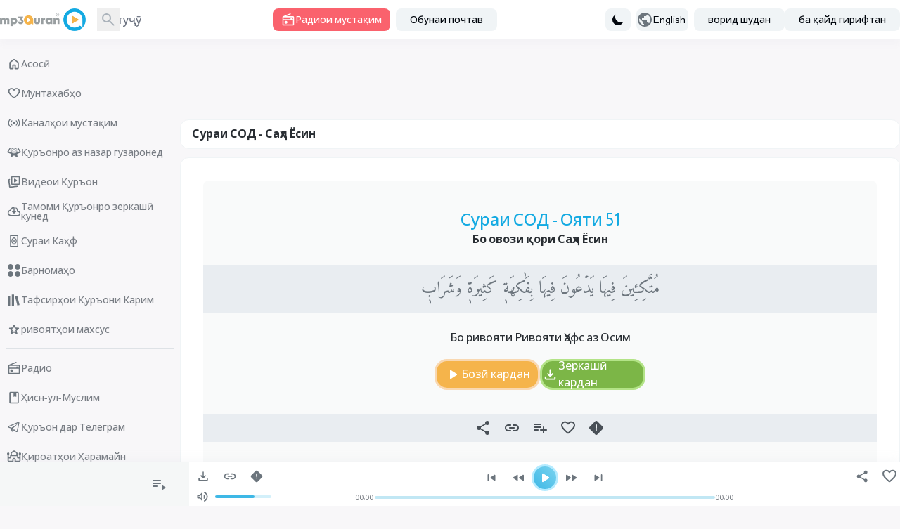

--- FILE ---
content_type: application/javascript; charset=UTF-8
request_url: https://www.mp3quran.net/js/trans/text_tg.2.81.js
body_size: 5380
content:
window.trans = {"text" : {"about":"\u0414\u0430\u0440 \u0431\u043e\u0440\u0430\u0438 \u043c\u043e","add-file":"add file","add-image":"add image","add-to-favorite":"\u0411\u0430 \u043c\u0443\u043d\u0442\u0430\u0445\u0430\u0431 \u0438\u043b\u043e\u0432\u0430 \u043a\u0430\u0440\u0434\u0430\u043d","add-to-playlist":"\u0411\u0430 \u0440\u04ef\u0439\u0445\u0430\u0442\u0438 \u043d\u0430\u0432\u043e\u0437\u0438\u0448 \u0438\u043b\u043e\u0432\u0430 \u043a\u0430\u0440\u0434\u0430\u043d","added":"\u0418\u043b\u043e\u0432\u0430 \u043a\u0430\u0440\u0434\u0430 \u0448\u0443\u0434","all":"\u04b2\u0430\u043c\u0430","all-ads":"\u04b2\u0430\u043c\u0430 \u044d\u044a\u043b\u043e\u043d\u04b3\u043e","all-apps":"\u04b2\u0430\u043c\u0430 \u0431\u0430\u0440\u043d\u043e\u043c\u0430\u04b3\u043e","all-languages":"\u04b2\u0430\u043c\u0430 \u0437\u0430\u0431\u043e\u043d\u04b3\u043e","all-links":"\u04b2\u0430\u043c\u0430 \u043f\u0430\u0439\u0432\u0430\u043d\u0434\u04b3\u043e","all-messages":"\u04b2\u0430\u043c\u0430\u0438 \u043f\u0430\u0451\u043c\u04b3\u043e","all-mushafs":"\u04b2\u0430\u043c\u0430 \u043c\u0443\u0441\u04b3\u0430\u0444\u04b3\u043e","all-pages":"\u04b2\u0430\u043c\u0430\u0438 \u0441\u0430\u04b3\u0438\u0444\u0430\u04b3\u043e","all-quran":"\u049a\u0443\u0440\u044a\u043e\u043d\u0438 \u043a\u043e\u043c\u0438\u043b","all-radio_cats":"\u041a\u0430\u0442\u0435\u0433\u043e\u0440\u0438\u044f\u04b3\u043e\u0438 \u0440\u0430\u0434\u0438\u043e","all-radio_reciters":"\u04b2\u0430\u043c\u0430 \u049b\u043e\u0440\u0438\u0451\u043d","all-radios":"\u04b2\u0430\u043c\u0430 \u0440\u0430\u0434\u0438\u043e\u04b3\u043e","all-reads":"\u04b2\u0430\u043c\u0430 \u049b\u0438\u0440\u043e\u0430\u0442\u04b3\u043e","all-reciters":"\u04b2\u0430\u043c\u0430 \u049b\u043e\u0440\u0438\u0451\u043d","all-reports":"\u04b2\u0430\u043c\u0430 \u0433\u0443\u0437\u043e\u0440\u0438\u0448\u04b3\u043e","all-rewayat":"\u04b2\u0430\u043c\u0430 \u0440\u0438\u0432\u043e\u044f\u0442\u04b3\u043e","all-servers":"\u04b2\u0430\u043c\u0430 \u0441\u0435\u0440\u0432\u0435\u0440\u04b3\u043e","all-soar":"\u04b2\u0430\u043c\u0430 \u0441\u0443\u0440\u0430\u04b3\u043e","all-special_rewayat":"\u04b2\u0430\u043c\u0430 \u0440\u0438\u0432\u043e\u044f\u0442\u04b3\u043e\u0438 \u043c\u0430\u0445\u0441\u0443\u0441","all-tadabors":"\u04b2\u0430\u043c\u0430 \u0442\u0430\u0434\u0430\u0431\u0431\u0443\u0440\u04b3\u043e","all-tafsirs":"\u04b2\u0430\u043c\u0430 \u0442\u0430\u0444\u0441\u0438\u0440\u04b3\u043e","all-translations":"\u04b2\u0430\u043c\u0430 \u0442\u0430\u0440\u04b7\u0443\u043c\u0430\u04b3\u043e","all-tsoras":"\u04b2\u0430\u043c\u0430 \u0441\u0443\u0440\u0430\u04b3\u043e","all-tvs":"\u04b2\u0430\u043c\u0430 \u0448\u0430\u0431\u0430\u043a\u0430\u04b3\u043e","all-twenty_reads":"\u04b2\u0430\u043c\u0430 \u049b\u0438\u0440\u043e\u0430\u0442\u04b3\u043e\u0438 \u0434\u0430\u04b3\u0433\u043e\u043d\u0430","all-twenty_rewayat":"\u04b2\u0430\u043c\u0430 \u0440\u0438\u0432\u043e\u044f\u0442\u04b3\u043e\u0438 \u0434\u0430\u04b3\u0433\u043e\u043d\u0430","all-users":"\u04b2\u0430\u043c\u0430 \u043a\u043e\u0440\u0431\u0430\u0440\u043e\u043d","all-vgroups":"\u04b2\u0430\u043c\u0430 \u0433\u0443\u0440\u04ef\u04b3\u04b3\u043e\u0438 \u0432\u0438\u0434\u0435\u043e","all-videos":"\u04b2\u0430\u043c\u0430\u0438 \u0432\u0438\u0434\u0435\u043e\u04b3\u043e","api":"API","api-3":"API \u0412\u0435\u0440\u0441\u0438\u044f\u0438 3","api-old-versions":"\u0412\u0435\u0440\u0441\u0438\u044f\u04b3\u043e\u0438 \u043a\u04ef\u04b3\u043d\u0430\u0438 API","api3":"API \u0412\u0435\u0440\u0441\u0438\u044f\u0438 3","app-type-":"app type ","app-type-1":"\u0411\u0430\u0440\u043d\u043e\u043c\u0430\u04b3\u043e\u0438 \u0442\u0435\u043b\u0435\u0432\u0438\u0437\u0438\u043e\u043d\u04e3","app-type-2":"\u0411\u0430\u0440\u043d\u043e\u043c\u0430\u04b3\u043e\u0438 \u0442\u0435\u043b\u0435\u0444\u043e\u043d\u04e3","apps":"\u0411\u0430\u0440\u043d\u043e\u043c\u0430\u04b3\u043e","are-you-sure":"\u0428\u0443\u043c\u043e \u043c\u0443\u0442\u043c\u0430\u044a\u0438\u043d \u04b3\u0430\u0441\u0442\u0435\u0434","bookmark-created":"\u0410\u043b\u043e\u043c\u0430\u0442 \u0433\u0443\u0437\u043e\u0448\u0442\u0430 \u0448\u0443\u0434","bookmark-not-created":"\u0410\u043b\u043e\u043c\u0430\u0442 \u0433\u0443\u0437\u043e\u0448\u0442\u0430 \u043d\u0430\u0448\u0443\u0434","bookmark-tafsir":"\u0422\u0430\u0444\u0441\u0438\u0440\u0440\u043e \u0437\u0430\u0445\u0438\u0440\u0430 \u043a\u0443\u043d\u0435\u0434","bottom-center":"\u041c\u0430\u0440\u043a\u0430\u0437\u0438 \u043f\u043e\u0451\u043d","bottom-left":"\u0427\u0430\u043f\u0438 \u043f\u043e\u0451\u043d","bottom-right":"\u0420\u043e\u0441\u0442\u0438 \u043f\u043e\u0451\u043d","cancel":"cancel","close":"\u041f\u04ef\u0448\u0438\u0434\u0430\u043d","completed":"\u0417\u0435\u0440\u043a\u0430\u0448\u0438\u04b3\u043e","contact":"\u0411\u043e \u043c\u043e \u0442\u0430\u043c\u043e\u0441 \u0433\u0438\u0440\u0435\u0434","contact-error-message":"\u0411\u0443\u0431\u0430\u0445\u0448\u0435\u0434! \u04b2\u0430\u043d\u0433\u043e\u043c\u0438 \u0444\u0438\u0440\u0438\u0441\u0442\u043e\u0434\u0430\u043d\u0438 \u043f\u0430\u0451\u043c\u0438 \u0448\u0443\u043c\u043e \u0445\u0430\u0442\u043e\u0433\u04e3 \u0440\u0443\u0445 \u0434\u043e\u0434. \u041b\u0443\u0442\u0444\u0430\u043d, \u0434\u0443\u0431\u043e\u0440\u0430 \u043a\u04ef\u0448\u0438\u0448 \u043a\u0443\u043d\u0435\u0434.","contact-success-message":"\u041f\u0430\u0451\u043c\u0438 \u0448\u0443\u043c\u043e \u0431\u043e\u043c\u0443\u0432\u0430\u0444\u0444\u0430\u049b\u0438\u044f\u0442 \u0444\u0438\u0440\u0438\u0441\u0442\u043e\u0434\u0430 \u0448\u0443\u0434. \u041c\u043e \u0431\u0430 \u0437\u0443\u0434\u04e3 \u0431\u043e \u0448\u0443\u043c\u043e \u0442\u0430\u043c\u043e\u0441 \u0445\u043e\u04b3\u0435\u043c \u0433\u0438\u0440\u0438\u0444\u0442!","copied":"\u041d\u0443\u0441\u0445\u0430\u0431\u0430\u0440\u0434\u043e\u0440\u04e3 \u0448\u0443\u0434","copy-link":"\u041d\u0443\u0441\u0445\u0430\u0431\u0430\u0440\u0434\u043e\u0440\u0438\u0438 \u0438\u0441\u0442\u0438\u043d\u043e\u0434","copy-text":"\u041d\u0443\u0441\u0445\u0430\u0431\u0430\u0440\u0434\u043e\u0440\u0438\u0438 \u043c\u0430\u0442\u043d","dict-fallback-message":"dict fallback message","dict-fallback-text":"dict fallback text","dict-file-too-big":"dict file too big","dict-invalid-file-type":"dict invalid file type","dict-max-files-exceeded":"dict max files exceeded","dict-response-error":"dict response error","dict-upload-canceled":"dict upload canceled","direct-download":"\u0417\u0435\u0440\u043a\u0430\u0448\u0438\u0438 \u043c\u0443\u0441\u0442\u0430\u049b\u0438\u043c","divider":"\u04b6\u0443\u0434\u043e\u043a\u0443\u043d\u0430\u043d\u0434\u0430","done":"\u0410\u043d\u04b7\u043e\u043c \u0451\u0444\u0442","download":"\u0417\u0435\u0440\u043a\u0430\u0448\u04e3 \u043a\u0430\u0440\u0434\u0430\u043d","download-video-with-logo":"\u0417\u0435\u0440\u043a\u0430\u0448\u0438\u0438 \u0432\u0438\u0434\u0435\u043e \u0431\u043e \u043b\u043e\u0433\u043e\u0442\u0438\u043f","download-with-logo":"\u0417\u0435\u0440\u043a\u0430\u0448\u04e3 \u0431\u043e \u043b\u043e\u0433\u043e\u0442\u0438\u043f","email":"\u041f\u043e\u0447\u0442\u0430\u0438 \u044d\u043b\u0435\u043a\u0442\u0440\u043e\u043d\u04e3","end_aya":"\u041e\u0445\u0438\u0440\u0438 \u043e\u044f\u0442","error":"\u0425\u0430\u0442\u043e\u0433\u04e3","error-000-text":"\u0425\u0430\u0442\u043e\u0433\u0438\u0438 \u043d\u043e\u043c\u0430\u044a\u043b\u0443\u043c","error-000-title":"\u0425\u0430\u0442\u043e\u0433\u04e3","error-403-text":"\u0411\u0443\u0431\u0430\u0445\u0448\u0435\u0434! \u0428\u0443\u043c\u043e \u0431\u0430\u0440\u043e\u0438 \u0438\u043d \u0434\u0430\u0441\u0442\u0440\u0430\u0441\u04e3 \u043d\u0430\u0434\u043e\u0440\u0435\u0434.","error-403-title":"403 \u043c\u0430\u043d\u044a","error-404-text":"\u041c\u043e \u0451\u0444\u0442\u0430 \u043d\u0430\u0442\u0430\u0432\u043e\u043d\u0438\u0441\u0442\u0435\u043c \u043e\u043d \u0447\u0438\u0440\u043e, \u043a\u0438 \u04b7\u0443\u0441\u0442\u0443\u04b7\u04ef \u043a\u0430\u0440\u0434\u0435\u043c","error-404-title":"\u0425\u0430\u0442\u043e\u0438 404","error-500-text":"\u0412\u0435\u0431-\u0441\u0435\u0440\u0432\u0435\u0440 \u0445\u0430\u0442\u043e\u0438 \u0434\u043e\u0445\u0438\u043b\u0438\u0440\u043e \u0431\u0430\u0440\u043c\u0435\u0433\u0430\u0440\u0434\u043e\u043d\u0430\u0434.","error-500-title":"500 \u0445\u0430\u0442\u043e\u0438 \u0434\u043e\u0445\u0438\u043b\u0438\u0438 \u0441\u0435\u0440\u0432\u0435\u0440","error-502-text":"\u041c\u0430\u043d\u0431\u0430\u044a \u0451\u0444\u0442 \u043d\u0430\u0448\u0443\u0434.","error-502-title":"502 \u0413\u0443\u0437\u0430\u0440\u0433\u043e\u04b3\u0438 \u0431\u0430\u0434","error-503-text":"\u0412\u0435\u0431-\u0441\u0435\u0440\u0432\u0435\u0440 \u0445\u0430\u0442\u043e\u0438 \u043c\u0443\u0432\u0430\u049b\u049b\u0430\u0442\u0438\u0438 \u0493\u0430\u0439\u0440\u0438\u0447\u0430\u0448\u043c\u0434\u043e\u0448\u0442\u0440\u043e \u0431\u0430\u0440\u043c\u0435\u0433\u0430\u0440\u0434\u043e\u043d\u0430\u0434","error-503-title":"503 \u0425\u0430\u0434\u0430\u043c\u043e\u0442 \u0434\u0430\u0441\u0442\u043d\u043e\u0440\u0430\u0441 \u0430\u0441\u0442","error-504-text":"\u0412\u0435\u0431-\u0441\u0435\u0440\u0432\u0435\u0440 \u0445\u0430\u0442\u043e\u0438 \u043d\u043e\u0433\u0430\u04b3\u043e\u043d\u0438\u0438 \u0448\u0430\u0431\u0430\u043a\u0430\u0440\u043e \u0431\u0430\u0440\u043c\u0435\u0433\u0430\u0440\u0434\u043e\u043d\u0430\u0434","error-504-title":"\u041f\u043e\u0451\u043d\u0438 \u0432\u0430\u049b\u0442","error-copying-text":"\u0425\u0430\u0442\u043e\u0433\u04e3 \u04b3\u0430\u043d\u0433\u043e\u043c\u0438 \u043d\u0443\u0441\u0445\u0430\u0431\u0430\u0440\u0434\u043e\u0440\u0438\u0438 \u043c\u0430\u0442\u043d","error-fetching-favorites":"\u0425\u0430\u0442\u043e\u0433\u04e3 \u04b3\u0430\u043d\u0433\u043e\u043c\u0438 \u0433\u0438\u0440\u0438\u0444\u0442\u0430\u043d\u0438 \u043c\u0443\u043d\u0442\u0430\u0445\u0430\u0431\u04b3\u043e","error-saving-favorites":"\u0425\u0430\u0442\u043e\u0433\u04e3 \u04b3\u0430\u043d\u0433\u043e\u043c\u0438 \u0437\u0430\u0445\u0438\u0440\u0430 \u043a\u0430\u0440\u0434\u0430\u043d\u0438 \u043c\u0443\u043d\u0442\u0430\u0445\u0430\u0431\u04b3\u043e","favorites":"\u041c\u0443\u043d\u0442\u0430\u0445\u0430\u0431\u04b3\u043e","favorites-description":"\u041a\u0438\u0442\u043e\u0431\u0445\u043e\u043d\u0430\u0438 \u0430\u0443\u0434\u0438\u043e\u0438\u0438 \u049a\u0443\u0440\u044a\u043e\u043d \u0434\u043e\u0440\u043e\u0438 \u0448\u0443\u043c\u043e\u0440\u0430\u0438 \u0437\u0438\u0451\u0434\u0438 \u049b\u043e\u0440\u0438\u0451\u043d \u0431\u043e \u0440\u0438\u0432\u043e\u044f\u0442\u04b3\u043e \u0432\u0430 \u0437\u0430\u0431\u043e\u043d\u04b3\u043e\u0438 \u0433\u0443\u043d\u043e\u0433\u0443\u043d, \u0431\u043e \u0438\u0441\u0442\u0438\u043d\u043e\u0434\u04b3\u043e\u0438 \u0437\u0435\u0440\u043a\u0430\u0448\u0438\u0438 \u043c\u0443\u0441\u0442\u0430\u049b\u0438\u043c \u0431\u0430\u0440\u043e\u0438 MP3-\u04b3\u043e\u0438 \u0431\u0430\u043b\u0430\u043d\u0434\u0441\u0438\u0444\u0430\u0442, \u0440\u0430\u0434\u0438\u043e, \u0442\u043e\u0440\u0440\u0435\u043d\u0442 \u0432\u0430 \u0445\u0438\u0434\u043c\u0430\u0442\u04b3\u043e\u0438 \u0433\u04ef\u0448\u043a\u0443\u043d\u0438\u0438 \u043c\u0443\u0441\u0442\u0430\u049b\u0438\u043c \u043c\u0435\u0431\u043e\u0448\u0430\u0434.","file":"\u041d\u043e\u043c\u0438 \u0444\u0430\u0439\u043b","go-to-home":"\u0410\u0441\u043e\u0441\u04e3","haramain":"\u049a\u0438\u0440\u043e\u0430\u0442\u04b3\u043e\u0438 \u04b2\u0430\u0440\u0430\u043c\u0430\u0439\u043d","hisn-muslim":"\u04b2\u0438\u0441\u043d-\u0443\u043b-\u041c\u0443\u0441\u043b\u0438\u043c","home":"\u0410\u0441\u043e\u0441\u04e3","imo-apis":"imo apis","index":"index","islam-on-telegram":"\u049a\u0443\u0440\u044a\u043e\u043d \u0434\u0430\u0440 \u0422\u0435\u043b\u0435\u0433\u0440\u0430\u043c","item-added-playlist":"\u0421\u0443\u0440\u0430 \u0431\u0430 \u043a\u0438\u0442\u043e\u0431\u0445\u043e\u043d\u0430\u0438 \u0430\u0443\u0434\u0438\u043e\u0438\u0438 \u0448\u0443\u043c\u043e \u0438\u043b\u043e\u0432\u0430 \u043a\u0430\u0440\u0434\u0430 \u0448\u0443\u0434.","item-not-added-playlist":"\u0418\u043d \u0430\u0448\u0451 \u0431\u0430 \u0440\u04ef\u0439\u0445\u0430\u0442\u0438 \u043d\u0430\u0432\u043e\u0437\u0438\u0448 \u0438\u043b\u043e\u0432\u0430 \u043a\u0430\u0440\u0434\u0430 \u043d\u0430\u0448\u0443\u0434.","itunes":"iTunes","language":"language","lead-more":"\u0411\u0435\u0448\u0442\u0430\u0440","leechers":"\u0418\u0441\u0442\u0438\u0444\u043e\u0434\u0430\u0431\u0430\u0440\u0430\u043d\u0434\u0430\u0433\u043e\u043d","listen":"\u0413\u04ef\u0448 \u043a\u0430\u0440\u0434\u0430\u043d","listen-to-radio":"\u0420\u0430\u0434\u0438\u043e\u0438 \u043c\u0443\u0441\u0442\u0430\u049b\u0438\u043c\u0440\u043e \u0433\u04ef\u0448 \u043a\u0443\u043d\u0435\u0434","live-radio":"\u0420\u0430\u0434\u0438\u043e\u0438 \u043c\u0443\u0441\u0442\u0430\u049b\u0438\u043c","live-tvs":"\u041a\u0430\u043d\u0430\u043b\u04b3\u043e\u0438 \u043c\u0443\u0441\u0442\u0430\u049b\u0438\u043c","login-and-play-to-bookmark":"\u0411\u0430\u0440\u043e\u0438 \u049b\u0430\u0439\u0434 \u043a\u0430\u0440\u0434\u0430\u043d\u0438 \u0442\u0430\u0444\u0441\u0438\u0440 \u0432\u043e\u0440\u0438\u0434 \u0448\u0430\u0432\u0435\u0434.","logo-video-download-video":"\u0411\u043e\u0440\u0433\u0438\u0440\u0438\u0438 \u0432\u0438\u0434\u0435\u043e","logo-video-error-image":"\u0425\u0430\u0442\u043e\u0433\u04e3 \u04b3\u0430\u043d\u0433\u043e\u043c\u0438 \u0438\u043b\u043e\u0432\u0430 \u043a\u0430\u0440\u0434\u0430\u043d\u0438 \u043b\u043e\u0433\u043e\u0442\u0438\u043f","logo-video-error-place":"\u0425\u0430\u0442\u043e\u0433\u04e3 \u0434\u0430\u0440 \u04b7\u043e\u0439\u0433\u0438\u0440\u043a\u0443\u043d\u0438\u0438 \u043b\u043e\u0433\u043e\u0442\u0438\u043f","logo-video-generate-video":"\u042d\u04b7\u043e\u0434\u0438 \u0432\u0438\u0434\u0435\u043e","logo-video-select-logo":"\u0418\u043d\u0442\u0438\u0445\u043e\u0431\u0438 \u043b\u043e\u0433\u043e\u0442\u0438\u043f","logo-video-select-place":"\u0418\u043d\u0442\u0438\u0445\u043e\u0431\u0438 \u04b7\u043e\u0439\u0433\u0438\u0440\u043a\u0443\u043d\u0438\u0438 \u043b\u043e\u0433\u043e\u0442\u0438\u043f","logo-video-title-1":"\u0418\u043b\u043e\u0432\u0430 \u043a\u0430\u0440\u0434\u0430\u043d\u0438 \u0442\u0430\u0441\u0432\u0438\u0440\u04b3\u043e \u0431\u0430 \u0432\u0438\u0434\u0435\u043e\u0438 \u043d\u0430\u0432\u0431\u0430\u0442\u04e3","main-description":"\u041a\u0438\u0442\u043e\u0431\u0445\u043e\u043d\u0430\u0438 \u0430\u0443\u0434\u0438\u043e\u0438\u0438 \u049a\u0443\u0440\u044a\u043e\u043d\u0438 \u041a\u0430\u0440\u0438\u043c \u0448\u0443\u043c\u043e\u0440\u0430\u0438 \u0437\u0438\u0451\u0434\u0438 \u049b\u043e\u0440\u0438\u0451\u043d\u0440\u043e \u0431\u043e \u0440\u0438\u0432\u043e\u044f\u0442\u04b3\u043e \u0432\u0430 \u0437\u0430\u0431\u043e\u043d\u04b3\u043e\u0438 \u0433\u0443\u043d\u043e\u0433\u0443\u043d \u0434\u0430\u0440 \u0431\u0430\u0440 \u043c\u0435\u0433\u0438\u0440\u0430\u0434, \u0431\u043e \u0438\u0441\u0442\u0438\u043d\u043e\u0434\u04b3\u043e\u0438 \u043c\u0443\u0441\u0442\u0430\u049b\u0438\u043c\u0438 \u0437\u0435\u0440\u043a\u0430\u0448\u04e3 \u0431\u0430\u0440\u043e\u0438 \u0441\u0443\u0440\u0430\u04b3\u043e \u0431\u043e \u0441\u0438\u0444\u0430\u0442\u0438 \u0431\u0430\u043b\u0430\u043d\u0434 MP3 128, \u0438\u043d\u0447\u0443\u043d\u0438\u043d \u0445\u0438\u0434\u043c\u0430\u0442\u04b3\u043e\u0438 \u0440\u0430\u0434\u0438\u043e, \u0442\u043e\u0440\u0440\u0435\u043d\u0442 \u0432\u0430 \u0433\u04ef\u0448\u043a\u0443\u043d\u0438\u0438 \u043c\u0443\u0441\u0442\u0430\u049b\u0438\u043c.","main-menu":"\u041c\u0435\u043d\u044e\u0438 \u0430\u0441\u043e\u0441\u04e3","main-title":"\u049a\u0443\u0440\u044a\u043e\u043d\u0438 \u041a\u0430\u0440\u0438\u043c - \u041a\u0438\u0442\u043e\u0431\u0445\u043e\u043d\u0430\u0438 \u0430\u0443\u0434\u0438\u043e\u04e3 - MP3 Quran","menu-":"\u041c\u0435\u043d\u044e","menu-desktop":"\u041c\u0435\u043d\u044e\u0438 \u041c\u0438\u0437\u0438 \u043a\u043e\u0440\u04e3","menu-mobile":"\u041c\u0435\u043d\u044e\u0438 \u043c\u043e\u0431\u0438\u043b\u04e3","message":"\u041f\u0430\u0451\u043c","messages":"\u041f\u0430\u0451\u043c\u04b3\u043e","more":"\u0411\u0435\u0448\u0442\u0430\u0440","mushaf":"mushaf","name":"\u041d\u043e\u043c","name_english":"\u041d\u043e\u043c \u0431\u0430 \u0437\u0430\u0431\u043e\u043d\u0438 \u0430\u043d\u0433\u043b\u0438\u0441\u04e3","newsletter":"\u041e\u0431\u0443\u043d\u0430\u0438 \u043f\u043e\u0447\u0442\u0430\u0432\u04e3","newsletter-intro":"\u0410\u0437 \u0438\u043b\u043e\u0432\u0430\u04b3\u043e\u0438 \u043e\u0445\u0438\u0440\u0438\u043d \u0431\u0430 \u043a\u0438\u0442\u043e\u0431\u0445\u043e\u043d\u0430\u0438 \u0430\u0443\u0434\u0438\u043e\u0438\u0438 \u049a\u0443\u0440\u044a\u043e\u043d \u043e\u0433\u043e\u04b3 \u0431\u043e\u0448\u0435\u0434. \u0411\u0430\u0440\u043e\u0438 \u0433\u0438\u0440\u0438\u0444\u0442\u0430\u043d\u0438 \u049b\u0438\u0440\u043e\u0430\u0442\u04b3\u043e\u0438 \u043d\u0430\u0432, \u0438\u0441\u0442\u0438\u043d\u043e\u0434\u04b3\u043e\u0438 \u043c\u0443\u0441\u0442\u0430\u049b\u0438\u043c\u0438 \u0437\u0435\u0440\u043a\u0430\u0448\u04e3, \u043d\u0430\u0448\u0440\u04b3\u043e\u0438 \u0431\u0430\u043b\u0430\u043d\u0434\u0441\u0438\u0444\u0430\u0442 \u0432\u0430 \u043d\u0430\u0432\u0441\u043e\u0437\u0438\u04b3\u043e\u0438 \u0434\u043e\u0438\u043c\u04e3 \u0431\u0430\u0440\u043e\u0438 \u0445\u0438\u0434\u043c\u0430\u0442\u04b3\u043e\u0438 \u0440\u0430\u0434\u0438\u043e \u0432\u0430 \u0433\u04ef\u0448\u043a\u0443\u043d\u04e3 \u0431\u0430 \u043e\u0431\u0443\u043d\u0430\u0438 \u043f\u043e\u0447\u0442\u0430\u0432\u04e3 \u043e\u0431\u0443\u043d\u0430 \u0448\u0430\u0432\u0435\u0434.","newsletter-success":"\u0428\u0443\u043c\u043e \u04b3\u043e\u043b\u043e \u0431\u0430 \u0440\u04ef\u0439\u0445\u0430\u0442\u0438 \u043f\u043e\u0447\u0442\u0430\u0438 \u043c\u043e \u043e\u0431\u0443\u043d\u0430 \u0448\u0443\u0434\u0435\u0434.","newsletters":"newsletters","next":"\u0411\u0430\u044a\u0434\u04e3","no-item-found":"no item found","no-result":"\u041d\u0430\u0442\u0438\u04b7\u0430\u0435 \u043d\u0435\u0441\u0442","not-added":"\u0418\u043b\u043e\u0432\u0430 \u043d\u0430\u0448\u0443\u0434\u0430\u0430\u0441\u0442","not-reported":"\u0413\u0443\u0437\u043e\u0440\u0438\u0448 \u0434\u043e\u0434\u0430 \u043d\u0430\u0448\u0443\u0434\u0430\u0430\u0441\u0442","note":"note","options":"options","order":"\u0422\u0430\u0440\u0442\u0438\u0431","our-apps":"\u0411\u0430\u0440\u043d\u043e\u043c\u0430\u04b3\u043e\u0438 \u043c\u043e","our-apps-text":"\u0411\u0430\u0440\u043d\u043e\u043c\u0430\u0438 \u043c\u043e\u0440\u043e \u0437\u0435\u0440\u043a\u0430\u0448\u04e3 \u043a\u0443\u043d\u0435\u0434","page":"\u0421\u0430\u04b3\u0438\u0444\u0430","part":"\u04b6\u0443\u0437\u044a","pause":"\u0422\u0430\u0432\u0430\u049b\u049b\u0443\u0444","placement-":"\u04b6\u043e\u0439\u0433\u0438\u0440\u043a\u0443\u043d\u04e3","placement-header":"\u04b6\u043e\u0439\u0433\u0438\u0440\u043a\u0443\u043d\u04e3 \u0434\u0430\u0440 \u0441\u0430\u0440\u043b\u0430\u0432\u04b3\u0430","play":"\u0411\u043e\u0437\u04e3 \u043a\u0430\u0440\u0434\u0430\u043d","play-to-bookmark":"\u0422\u0430\u0444\u0441\u0438\u0440\u0440\u043e \u0431\u0430\u0440\u043e\u0438 \u049b\u0430\u0439\u0434 \u043a\u0430\u0440\u0434\u0430\u043d\u0438 \u0432\u0430\u049b\u0442 \u0431\u043e\u0437\u04e3 \u043a\u0443\u043d\u0435\u0434","playlist":"\u0420\u04ef\u0439\u0445\u0430\u0442\u0438 \u043d\u0430\u0432\u043e\u0437\u0438\u0448","playlist-deleted-text":"\u0420\u04ef\u0439\u0445\u0430\u0442\u0438 \u043d\u0430\u0432\u043e\u0437\u0438\u0448 \u04b3\u0430\u0437\u0444 \u0448\u0443\u0434","playlist-loaded-text":"\u0420\u04ef\u0439\u0445\u0430\u0442\u0438 \u043d\u0430\u0432\u043e\u0437\u0438\u0448 \u0431\u043e\u0440 \u043a\u0430\u0440\u0434\u0430 \u0448\u0443\u0434","playlist-name-too-short":"\u041d\u043e\u043c\u0438 \u0440\u04ef\u0439\u0445\u0430\u0442\u0438 \u043d\u0430\u0432\u043e\u0437\u0438\u0448 \u0445\u0435\u043b\u0435 \u043a\u04ef\u0442\u043e\u04b3 \u0430\u0441\u0442","playlist-not-deleted-text":"\u0420\u04ef\u0439\u0445\u0430\u0442\u0438 \u043d\u0430\u0432\u043e\u0437\u0438\u0448 \u04b3\u0430\u0437\u0444 \u043d\u0430\u0448\u0443\u0434","playlist-not-loaded-text":"\u0420\u04ef\u0439\u0445\u0430\u0442\u0438 \u043d\u0430\u0432\u043e\u0437\u0438\u0448 \u0431\u043e\u0440 \u043a\u0430\u0440\u0434\u0430 \u043d\u0430\u0448\u0443\u0434","playlists":"\u041a\u0438\u0442\u043e\u0431\u0445\u043e\u043d\u0430\u0438 \u0430\u0443\u0434\u0438\u043e\u0438\u0438 \u043c\u0430\u043d","please-provide-detailed-note":"\u041b\u0443\u0442\u0444\u0430\u043d \u0442\u0430\u0432\u0441\u0438\u0444\u0438 \u043c\u0443\u0444\u0430\u0441\u0441\u0430\u043b\u0442\u0430\u0440\u0438 \u043c\u0430\u0441\u044a\u0430\u043b\u0430\u0440\u043e \u043f\u0435\u0448\u043d\u0438\u04b3\u043e\u0434 \u043a\u0443\u043d\u0435\u0434","please-select-sora":"\u041b\u0443\u0442\u0444\u0430\u043d \u0441\u0443\u0440\u0430\u0440\u043e \u0438\u043d\u0442\u0438\u0445\u043e\u0431 \u043a\u0443\u043d\u0435\u0434","previous":"\u043f\u0435\u0448\u0438\u043d\u0430","privacy":"\u0421\u0438\u0451\u0441\u0430\u0442\u0438 \u043c\u0430\u0445\u0444\u0438\u044f\u0442","quick-access":"\u0414\u0430\u0441\u0442\u0440\u0430\u0441\u0438\u0438 \u0437\u0443\u0434","quran":"\u049a\u0443\u0440\u044a\u043e\u043d\u0440\u043e \u0430\u0437 \u043d\u0430\u0437\u0430\u0440 \u0433\u0443\u0437\u0430\u0440\u043e\u043d\u0435\u0434","quran-download":"\u0422\u0430\u043c\u043e\u043c\u0438 \u049a\u0443\u0440\u044a\u043e\u043d\u0440\u043e \u0437\u0435\u0440\u043a\u0430\u0448\u04e3 \u043a\u0443\u043d\u0435\u0434","radio_cat":"radio_cat","radio_cats":"Radio categories","radio_reciters":"\u0642\u0631\u0627\u0621 \u0627\u0644\u0625\u062f\u0627\u0639\u0627\u062a","radio-added-favorites":"\u0420\u0430\u0434\u0438\u043e \u0431\u0430 \u043c\u0443\u043d\u0442\u0430\u0445\u0430\u0431\u04b3\u043e \u0438\u043b\u043e\u0432\u0430 \u043a\u0430\u0440\u0434\u0430 \u0448\u0443\u0434","radio-removed-favorites":"\u0420\u0430\u0434\u0438\u043e \u0430\u0437 \u043c\u0443\u043d\u0442\u0430\u0445\u0430\u0431\u04b3\u043e \u0442\u043e\u0437\u0430 \u043a\u0430\u0440\u0434\u0430 \u0448\u0443\u0434","radios":"\u0420\u0430\u0434\u0438\u043e","read":"read","read-added-favorites":"\u049a\u043e\u0440\u04e3 \u0431\u0430 \u043c\u0443\u043d\u0442\u0430\u0445\u0430\u0431\u04b3\u043e \u0438\u043b\u043e\u0432\u0430 \u043a\u0430\u0440\u0434\u0430 \u0448\u0443\u0434","read-removed-favorites":"\u049a\u043e\u0440\u04e3 \u0430\u0437 \u043c\u0443\u043d\u0442\u0430\u0445\u0430\u0431\u04b3\u043e \u0445\u043e\u0440\u0438\u04b7 \u043a\u0430\u0440\u0434\u0430 \u0448\u0443\u0434","reads":"\u049a\u0438\u0440\u043e\u0430\u0442\u04b3\u043e","reciter":"reciter","reciters":"\u049a\u043e\u0440\u0438\u0451\u043d","remove-from-bookmarks":"\u0410\u0437 \u0445\u0430\u0442\u0447\u04ef\u0431\u04b3\u043e \u0445\u043e\u0440\u0438\u04b7 \u043a\u0443\u043d\u0435\u0434","remove-from-favorite":"\u0410\u0437 \u043c\u0443\u043d\u0442\u0430\u0445\u0430\u0431\u04b3\u043e \u0445\u043e\u0440\u0438\u04b7 \u043a\u0443\u043d\u0435\u0434","removed":"\u0425\u043e\u0440\u0438\u04b7 \u043a\u0430\u0440\u0434\u0430 \u0448\u0443\u0434","report-sora":"\u0414\u0430\u0440 \u0431\u043e\u0440\u0430\u0438 \u0445\u0430\u0442\u043e\u0433\u04e3 \u0451 \u043c\u0443\u0448\u043a\u0438\u043b\u043e\u0442 \u0433\u0443\u0437\u043e\u0440\u0438\u0448 \u0434\u0438\u04b3\u0435\u0434","report-sora-error":"\u0414\u0430\u0440 \u0431\u043e\u0440\u0430\u0438 \u0445\u0430\u0442\u043e\u0433\u04e3 \u0434\u0430\u0440 \u0441\u0443\u0440\u0430 \u0433\u0443\u0437\u043e\u0440\u0438\u0448 \u0434\u0438\u04b3\u0435\u0434","reported":"\u0413\u0443\u0437\u043e\u0440\u0438\u0448 \u0434\u043e\u0434\u0430 \u0448\u0443\u0434","reports":"\u0413\u0443\u0437\u043e\u0440\u0438\u0448\u04b3\u043e","results-from":"\u041d\u0430\u0442\u0438\u04b7\u0430\u04b3\u043e \u0430\u0437","rewaya":"rewaya","rewayat":"rewayat","save":"save","search":"\u04b6\u0443\u0441\u0442\u0443\u04b7\u04ef","search-for-name":"\u04b6\u0443\u0441\u0442\u0443\u04b7\u04ef \u0430\u0437 \u0440\u04ef\u0438 \u043d\u043e\u043c","search-for-reciter":"\u04b6\u0443\u0441\u0442\u0443\u04b7\u04ef \u0431\u043e \u043d\u043e\u043c\u0438 \u049b\u043e\u0440\u04e3","search-result-for":"\u041d\u0430\u0442\u0438\u04b7\u0430\u04b3\u043e\u0438 \u04b7\u0443\u0441\u0442\u0443\u04b7\u04ef","seeders":"\u0421\u0438\u0434\u0435\u0440\u04b3\u043e","select-category":"\u041a\u0430\u0442\u0435\u0433\u043e\u0440\u0438\u044f\u0440\u043e \u0438\u043d\u0442\u0438\u0445\u043e\u0431 \u043a\u0443\u043d\u0435\u0434","select-playlist":"\u0420\u04ef\u0439\u0445\u0430\u0442\u0438 \u043d\u0430\u0432\u043e\u0437\u0438\u0448\u0440\u043e \u0438\u043d\u0442\u0438\u0445\u043e\u0431 \u043a\u0443\u043d\u0435\u0434","select-rewaya":"\u0420\u0438\u0432\u043e\u044f\u0442\u0440\u043e \u0438\u043d\u0442\u0438\u0445\u043e\u0431 \u043a\u0443\u043d\u0435\u0434 \/ \u041d\u0430\u0432\u044a\u0438 \u049a\u0443\u0440\u044a\u043e\u043d","send":"\u0418\u0440\u0441\u043e\u043b","seq_id":"seq_id","share":"\u041c\u0443\u0431\u043e\u0434\u0438\u043b\u0430 \u043a\u0430\u0440\u0434\u0430\u043d","share-description-radio":"\u0422\u0430\u0432\u0441\u0438\u0444\u0438 \u043c\u0443\u0431\u043e\u0434\u0438\u043b\u0430\u0438 \u0440\u0430\u0434\u0438\u043e","share-description-read":"\u0422\u0430\u0432\u0441\u0438\u0444\u0438 \u043c\u0443\u0431\u043e\u0434\u0438\u043b\u0430\u0438 \u049b\u0438\u0440\u043e\u0430\u0442","share-description-sora":"\u0422\u0430\u0432\u0441\u0438\u0444\u0438 \u043c\u0443\u0431\u043e\u0434\u0438\u043b\u0430\u0438 \u0441\u0443\u0440\u0430","share-facebook":"\u0424\u0435\u0439\u0441\u0431\u0443\u043a","share-telegram":"\u0422\u0435\u043b\u0435\u0433\u0440\u0430\u043c","share-title-radio":"\u0421\u0430\u0440\u043b\u0430\u0432\u04b3\u0430\u0438 \u043c\u0443\u0431\u043e\u0434\u0438\u043b\u0430\u0438 \u0440\u0430\u0434\u0438\u043e","share-title-read":"\u0421\u0430\u0440\u043b\u0430\u0432\u04b3\u0430\u0438 \u043c\u0443\u0431\u043e\u0434\u0438\u043b\u0430\u0438 \u049b\u0438\u0440\u043e\u0430\u0442","share-title-sora":"\u0421\u0430\u0440\u043b\u0430\u0432\u04b3\u0430\u0438 \u043c\u0443\u0431\u043e\u0434\u0438\u043b\u0430\u0438 \u0441\u0443\u0440\u0430","share-title-tadabor":"\u0421\u0430\u0440\u043b\u0430\u0432\u04b3\u0430\u0438 \u043c\u0443\u0431\u043e\u0434\u0438\u043b\u0430\u0438 \u0442\u0430\u0434\u0430\u0431\u0431\u0443\u0440","share-twitter":"\u0422\u0432\u0438\u0442\u0442\u0435\u0440","share-whatsapp":"\u0412\u0430\u0442\u0441\u0430\u043f","sitemap":"\u0425\u0430\u0440\u0438\u0442\u0430\u0438 \u0441\u0430\u0439\u0442","sitemap-description":"\u041a\u0438\u0442\u043e\u0431\u0445\u043e\u043d\u0430\u0438 \u0430\u0443\u0434\u0438\u043e\u0438\u0438 \u049a\u0443\u0440\u044a\u043e\u043d\u0438 \u041a\u0430\u0440\u0438\u043c \u0448\u0443\u043c\u043e\u0440\u0430\u0438 \u0437\u0438\u0451\u0434\u0438 \u0445\u043e\u043d\u0430\u043d\u0434\u0430\u0433\u043e\u043d \u0432\u0430 \u0434\u0430\u0440 \u044f\u043a\u0447\u0430\u043d\u0434 \u0440\u043e\u043c\u0430\u043d\u04b3\u043e \u0432\u0430 \u044f\u043a\u0447\u0430\u043d\u0434 \u0437\u0430\u0431\u043e\u043d\u04b3\u043e\u0440\u043e \u0434\u0430\u0440 \u0431\u0430\u0440 \u043c\u0435\u0433\u0438\u0440\u0430\u0434, \u043a\u0438 \u0431\u0435\u0432\u043e\u0441\u0438\u0442\u0430 \u0437\u0435\u0440\u043a\u0430\u0448\u04e3 \u0431\u0430 \u0441\u0443\u0440\u0430\u04b3\u043e\u0438 \u049a\u0443\u0440\u044a\u043e\u043d\u0438 \u041a\u0430\u0440\u0438\u043c \u0432\u0430 \u0441\u0438\u0444\u0430\u0442\u0438 \u0431\u0430\u043b\u0430\u043d\u0434 mp3 128, \u0438\u043b\u043e\u0432\u0430 \u0431\u0430\u0440 \u0445\u0430\u0434\u0430\u043c\u043e\u0442\u0438 \u0440\u0430\u0434\u0438\u043e \u0432\u0430 \u04b7\u04ef\u0439\u04b3\u043e \u0432\u0430 \u0445\u0438\u0434\u043c\u0430\u0442\u0438 \u043c\u0443\u0441\u0442\u0430\u049b\u0438\u043c\u0438 \u0433\u04ef\u0448\u04e3 \u049a\u0443\u0440\u044a\u043e\u043d\u0438 \u041a\u0430\u0440\u0438\u043c \u041a\u0430\u0440\u0438\u043c \u049a\u0443\u0440\u044a\u043e\u043d\u0438 \u041a\u0430\u0440\u0438\u043c \u043c\u0443\u0441\u0442\u0430\u049b\u0438\u043c\u0430\u043d \u0433\u04ef\u0448 \u043a\u0430\u0440\u0434\u0430\u043d\u0438 \u0444\u043b\u0435\u0448 \u043d\u0430\u0432\u0438\u0448\u0442\u0430, \u0431\u043e \u043e\u0432\u043e\u0437\u0438 \u0437\u0435\u0440\u043a\u0430\u0448\u04e3 \u0417\u0438\u043d\u0434\u0430\u0433\u04e3 \u0433\u04ef\u0448 \u043a\u0443\u043d\u0435\u0434","size":"\u0410\u043d\u0434\u043e\u0437\u0430","soar":"\u0421\u0443\u0440\u0430\u04b3\u043e","soar-count":"\u0428\u0443\u043c\u043e\u0440\u0430\u0438 \u0441\u0443\u0440\u0430\u04b3\u043e","sora":"\u0421\u0443\u0440\u0430","sora-added-favorites":"\u0421\u0443\u0440\u0430 \u0431\u0430 \u043c\u0443\u043d\u0442\u0430\u0445\u0430\u0431\u04b3\u043e \u0438\u043b\u043e\u0432\u0430 \u043a\u0430\u0440\u0434\u0430 \u0448\u0443\u0434","sora-name-text":"\u0421\u0443\u0440\u0430\u0438 :sora","sora-reciter-text":"\u0411\u043e \u043e\u0432\u043e\u0437\u0438 \u049b\u043e\u0440\u0438 :reciter","sora-removed-favorites":"\u0421\u0443\u0440\u0430 \u0430\u0437 \u043c\u0443\u043d\u0442\u0430\u0445\u0430\u0431\u04b3\u043e \u0445\u043e\u0440\u0438\u04b7 \u043a\u0430\u0440\u0434\u0430 \u0448\u0443\u0434","sora-reported-success":"\u0414\u0430\u0440 \u0431\u043e\u0440\u0430\u0438 \u0441\u0443\u0440\u0430 \u0431\u043e\u043c\u0443\u0432\u0430\u0444\u0444\u0430\u049b\u0438\u044f\u0442 \u0433\u0443\u0437\u043e\u0440\u0438\u0448 \u0434\u043e\u0434\u0430 \u0448\u0443\u0434","sora-reported-warn":"\u041e\u0433\u043e\u04b3\u04e3: \u0414\u0430\u0440 \u0431\u043e\u0440\u0430\u0438 \u0441\u0443\u0440\u0430 \u0433\u0443\u0437\u043e\u0440\u0438\u0448 \u0434\u043e\u0434\u0430 \u0448\u0443\u0434\u0430\u0430\u0441\u0442","sora-rewaya-text":"\u0411\u043e \u0440\u0438\u0432\u043e\u044f\u0442\u0438 :rewaya","sora-verse-nbr":"\u041e\u044f\u0442\u0438 :nbr","sora-verses-text":"\u041e\u044f\u0442\u04b3\u043e\u0438 \u0441\u0443\u0440\u0430\u0438 :sora \u0431\u043e \u043e\u0432\u043e\u0437\u0438 \u049b\u043e\u0440\u0438 :reciter","special_reads":"\u0418\u043b\u043e\u0432\u0430 \u043a\u0430\u0440\u0434\u0430\u043d\u0438 \u0434\u0430\u04b3 \u049b\u0438\u0440\u043e\u0430\u0442","start_aya":"\u041e\u0493\u043e\u0437\u0438 \u043e\u044f\u0442","subject":"\u041c\u0430\u0432\u0437\u04ef\u044a","subscribe":"\u041e\u0431\u0443\u043d\u0430 \u0448\u0443\u0434\u0430\u043d","subscribers":"\u041e\u0431\u0443\u043d\u0430\u0447\u0438\u0451\u043d","success":"\u0425\u0443\u0431","surah-al-kahfi":"\u0421\u0443\u0440\u0430\u0438 \u041a\u0430\u04b3\u0444","tadabor":"\u0422\u0430\u0434\u0430\u0431\u0431\u0443\u0440","tadabor-btn":"\u0422\u0430\u0434\u0430\u0431\u0431\u0443\u0440\u0438 \u043e\u044f\u0442\u04b3\u043e","tadabors":"\u0422\u0430\u0434\u0430\u0431\u0431\u0443\u0440\u04b3\u043e","tafsir-bookmarks":"\u0422\u0430\u0444\u0441\u0438\u0440\u04b3\u043e\u0438 \u0437\u0430\u0445\u0438\u0440\u0430\u0448\u0443\u0434\u0430","tafsirs":"\u0422\u0430\u0444\u0441\u0438\u0440\u04b3\u043e\u0438 \u049a\u0443\u0440\u044a\u043e\u043d\u0438 \u041a\u0430\u0440\u0438\u043c","tafsirs-bookmarks":"\u0422\u0430\u0444\u0441\u0438\u0440\u04b3\u043e\u0438 \u0437\u0430\u0445\u0438\u0440\u0430\u0448\u0443\u0434\u0430","templates":"templates","text-copied":"\u0418\u0441\u0442\u0438\u043d\u043e\u0434 \u043d\u0443\u0441\u0445\u0430\u0431\u0430\u0440\u0434\u043e\u0440\u04e3 \u0448\u0443\u0434","title":"\u0421\u0443\u0440\u043e\u0493\u0430","to":"\u0411\u0430","top-center":"\u041c\u0430\u0440\u043a\u0430\u0437\u0438 \u0431\u043e\u043b\u043e","top-left":"\u0427\u0430\u043f\u0438 \u0431\u043e\u043b\u043e","top-right":"\u0420\u043e\u0441\u0442\u0438 \u0431\u043e\u043b\u043e","torrent":"\u0411\u043e\u0440\u0433\u0438\u0440\u0438\u0438 \u043f\u0443\u0440\u0440\u0430\u0438 \u049a\u0443\u0440\u044a\u043e\u043d (\u0422\u043e\u0440\u0440\u0435\u043d\u0442)","tsora-full-sura":"\u0421\u0443\u0440\u0430\u0438 :sora \u043f\u0443\u0440\u0440\u0430","tsora-start-end":"\u0421\u0443\u0440\u0430\u0438 :sora, \u043e\u044f\u0442\u04b3\u043e\u0438 \u0430\u0437 :start \u0442\u043e :end","tsoras":"\u0421\u0443\u0440\u0430\u04b3\u043e","tvs":"\u041a\u0430\u043d\u0430\u043b\u04b3\u043e","twenty_reads":"\u0414\u0430\u04b3 \u049b\u0438\u0440\u043e\u0430\u0442","uploads":"\u0411\u043e\u0440\u0433\u0438\u0440\u0438\u04b3\u043e","url":"\u0418\u0441\u0442\u0438\u043d\u043e\u0434","video-added-favorites":"\u0412\u0438\u0434\u0435\u043e \u0431\u0430 \u043c\u0443\u043d\u0442\u0430\u0445\u0430\u0431 \u0438\u043b\u043e\u0432\u0430 \u043a\u0430\u0440\u0434\u0430 \u0448\u0443\u0434","video-removed-favorites":"\u0412\u0438\u0434\u0435\u043e \u0430\u0437 \u043c\u0443\u043d\u0442\u0430\u0445\u0430\u0431\u04b3\u043e \u0442\u043e\u0437\u0430 \u043a\u0430\u0440\u0434\u0430 \u0448\u0443\u0434","videos":"\u0412\u0438\u0434\u0435\u043e\u0438 \u049a\u0443\u0440\u044a\u043e\u043d","warning":"warning"}}